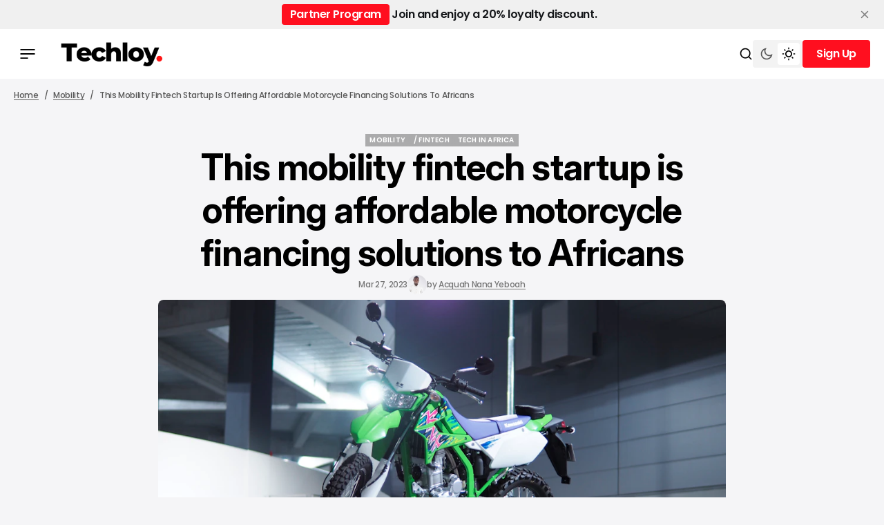

--- FILE ---
content_type: text/html; charset=utf-8
request_url: https://www.google.com/recaptcha/api2/aframe
body_size: 136
content:
<!DOCTYPE HTML><html><head><meta http-equiv="content-type" content="text/html; charset=UTF-8"></head><body><script nonce="5vk_Eo9RIQWkxsPshxnbOQ">/** Anti-fraud and anti-abuse applications only. See google.com/recaptcha */ try{var clients={'sodar':'https://pagead2.googlesyndication.com/pagead/sodar?'};window.addEventListener("message",function(a){try{if(a.source===window.parent){var b=JSON.parse(a.data);var c=clients[b['id']];if(c){var d=document.createElement('img');d.src=c+b['params']+'&rc='+(localStorage.getItem("rc::a")?sessionStorage.getItem("rc::b"):"");window.document.body.appendChild(d);sessionStorage.setItem("rc::e",parseInt(sessionStorage.getItem("rc::e")||0)+1);localStorage.setItem("rc::h",'1769391793719');}}}catch(b){}});window.parent.postMessage("_grecaptcha_ready", "*");}catch(b){}</script></body></html>